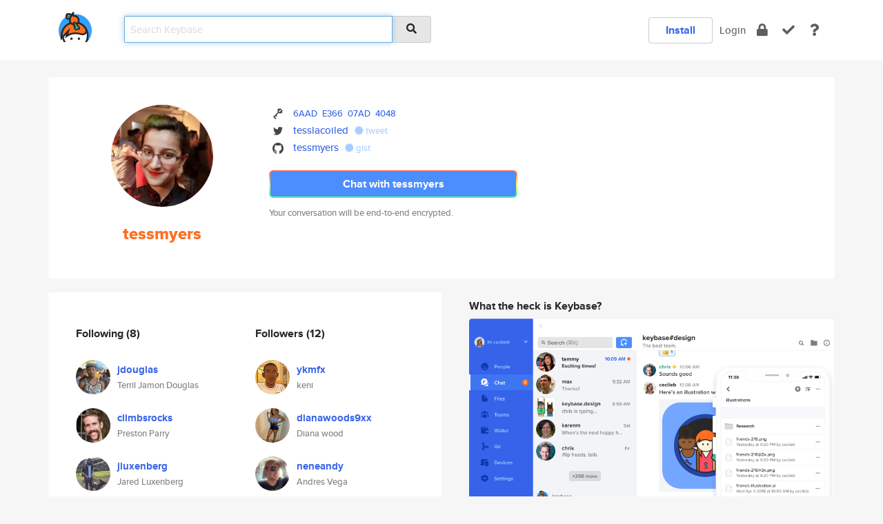

--- FILE ---
content_type: text/html; charset=utf-8
request_url: https://keybase.io/tessmyers
body_size: 6871
content:
<!DOCTYPE html>
<html id="">

  <!--~~~~~~~~~~~~~~~~~~~~~~~~~~~~~~~~~~~~~~~~~~~~~~~~~~~~~~~~~~~~~~~~~~~~~~~~

                              K E Y   B A S E

                            crypto for everyone

                        because no one we know ever
                      seems to have a public key. :-(

     No Google Analytics or other 3rd party hosted script tags on Keybase.

     And this has the added bonus that we'll never be able to serve ad code.

                                    \o/  \o/
                                  keybase team

  ~~~~~~~~~~~~~~~~~~~~~~~~~~~~~~~~~~~~~~~~~~~~~~~~~~~~~~~~~~~~~~~~~~~~~~~~~-->

  <head>
    <title>tessmyers | Keybase</title>
    <meta       name="viewport"    content="width=device-width, initial-scale=1.0, maximum-scale=1.0, user-scalable=no">
    <link       href="/_/brew/_/52e9d104/sitewide-css.css"      rel="stylesheet">
    
    <script type="text/javascript" nonce="ddf10595-d55a-40f6-b458-549bffe9b5ee" src="/_/brew/_/906baaf9/sitewide-js.js"></script>

    <meta    charset="UTF-8" />
    

<meta name="Description" content="tessmyers is now on Keybase, an open source app for encryption and cryptography."><meta property="og:description" content="tessmyers is now on Keybase, an open source app for encryption and cryptography."><meta name="twitter:site" content="@tesslacoiled"><meta name="twitter:image" content="https://s3.amazonaws.com/keybase_processed_uploads/6dd430a4e815fe4fc51730de29379a05_360_360.jpg"><meta name="twitter:title" content="tessmyers on Keybase"><meta name="twitter:description" content="tessmyers is now on Keybase, an open source app for encryption and cryptography."><meta property="og:image"  content="https://s3.amazonaws.com/keybase_processed_uploads/6dd430a4e815fe4fc51730de29379a05_360_360.jpg"><meta property="og:image:width" content="360"><meta property="og:image:height" content="360">

    <script type="text/javascript" nonce="ddf10595-d55a-40f6-b458-549bffe9b5ee">
    window.csrf_token="lgHZIDA5OTk1ZjE0YjdmOTZkNTIyZWU5ODUxYjA4OTY0ZjA4zml+lY7OAxcEAMDEIN9wZ1umqyenfLgL6pAIEu7zyauG1FmaMGo+3RJdDE+V";
    </script>
  </head>

  
  <body id="">
  <div class="run-mode run-mode-prod">
    <div class="grid-monitor"> 
      <input id="url_base" type="hidden" value="https://keybase.io/"/>

        <div id="navbar-top">
          <div class="navbar navbar-fixed-top navbar-default" role="navigation" data-active-tab="">

            <div class="container navbar-container">
              <div class="row">

                <div class="col-xs-2 col-sm-1">
                  <div class="navbar-header">
                    <div class="navbar-brand">
                      <a href="/" aria-label="home">
                        <img src="/images/icons/icon-keybase-logo-48.png" srcset="/images/icons/icon-keybase-logo-48@2x.png 2x" width="48" height="48" />
                      </a>
                    </div>
                    <div class="staging-notice">Keybase Staging Server</div>
                  </div>
                </div>

                <div class="col-xs-10 col-sm-5">
                  <div class="nav-search-wrapper">
                    <div class="input-group form-group">
                      <input type="text" class="form-control auto-focus nav-search-input  " data-focus-priority="0" placeholder="Search Keybase"
                      autocapitalize="off" autocorrect="off" autocomplete="off" spellcheck="false">
                      <span class="input-group-addon"><i class="fas fa-search"></i></span>
                    </div>
                  </div>
                </div>

                <div class="col-xs-12 col-sm-6">    

      <table class="nav navbar-right navbar-buttons pull-right">
        <tr>
        
            <td>
              
              <a href="/download" class="btn btn-secondary">Install</a>
            </td>
            <td><a onclick="return false;" href="#_" class="navbar-link link-login ">Login</a></td>
            <td class="nav-btn "><div class="auto-tooltip" title="Encrypt"><a href="/encrypt" aria-label="encrypt"><i class="fas fa-lock"></i></a></div></td>
            <td class="nav-btn " ><div class="auto-tooltip" title="Verify"><a href="/verify" aria-label="verify"><i class="fas fa-check"></i></a></div></td>
            <td class="hidden-xs nav-btn "   ><div class="auto-tooltip" title="Docs"><a href="http://book.keybase.io" aria-label="docs"><i class="fas fa-question"></i></a></div></td>
          
        </tr>
      </table>
</div>

              </div>
            </div>
          </div>
        </div>



      
    

<div id="autoreset-event-error" class="container alert alert-warning" style="text-align:center; display:none;">
  <span id="autoreset-event-error-msg">  </span>
  <button type="button" class="close"><span id="autoreset-event-error-close">×</span></button>
</div>
<div id="autoreset-event-success" class="container alert alert-success" style="text-align:center; display:none;">
  <span id="autoreset-event-success-msg">  </span>
  <button type="button" class="close"><span id="autoreset-event-success-close">×</span></button>
</div>




      
      <div class="modal modal-primary" id="shared-modal" data-backdrop="static">
      </div>

      
      <div class="content">
        

<input type="hidden" id="is-self-view" value="0">
<div id="page-user">


    <div class="user-header">
    <div class="container">
      <div class="row header-row kb-main-card">
        <div class="col-sm-4 col-lg-3 col-profile-heading">
          
<div class="profile-heading" data-username="tessmyers" data-uid="240948d04d3c349044e6dc6233bae200">

  <div class="picture user-profile-picture">
    
        <img src="https://s3.amazonaws.com/keybase_processed_uploads/6dd430a4e815fe4fc51730de29379a05_360_360.jpg" class="img-circle" width="148" height="148">
      
  </div>


  <div class="full-name ">
    <div class="username ">tessmyers</div>
    
  </div>
  

  

</div>

        </div>
        <div class="col-sm-8 col-lg-9 col-identity-heading">
          
<div class="identity-heading">

  <div class="visible-xs">
    
<div class="track-action-wrapper">
  

  <span class="btn-gradient"><a href="#_" onclick="return false;" class="btn btn-primary   app-redirector app-redirector-primary" data-app-target="chat/tessmyers"><span class="hidden-xs">Chat with tessmyers</span><span class="visible-xs">Start a chat</span></a></span><br/>
  <span class="small">Your conversation will be end-to-end encrypted.</span>

  

</div>

  </div>

  <div class="row">
    <div class="col-sm-7">
        
    

        

  <div class="identity-table">
    


<!-- <li></li> -->

<div class="it-item">
  <img class="it-icon" width="16px" height="16px"
     srcset="/images/paramproofs/services/pgp/logo_black_16.png 16w, /images/paramproofs/services/pgp/logo_black_16@2x.png 32w" />

  
  <span class="proof-tags">
    <a href="#show-public"
   onclick="return false;"
   class="link-show-public"
   data-kid="01010d0a34feccdf9b2c41ab2a39a9b9ff9466c9e0d729d7f605da0b125aab01e1b70a"
><span class="pgp-fingerprint"><span class="even">6AAD</span><span class="odd">E366</span><span class="even">07AD</span><span class="odd">4048</span></span></a>

    
  </span>
</div>

<div class="it-item">
  <img class="it-icon" width="16px" height="16px"
     srcset="/images/paramproofs/services/twitter/logo_black_16.png 16w, /images/paramproofs/services/twitter/logo_black_16@2x.png 32w" />

  <a href="https://twitter.com/tesslacoiled" rel="me">tesslacoiled</a>
  <span class="proof-tags">
  
        <a class="proof-tag proof-tag-state-1" href="https://twitter.com/tesslacoiled/status/527533749685084160"><i class="fas fa-certificate"></i>
          tweet
        </a>
      
  </span>
</div>

<div class="it-item">
  <img class="it-icon" width="16px" height="16px"
     srcset="/images/paramproofs/services/github/logo_black_16.png 16w, /images/paramproofs/services/github/logo_black_16@2x.png 32w" />

  <a href="https://github.com/tessmyers" rel="me">tessmyers</a>
  <span class="proof-tags">
  
        <a class="proof-tag proof-tag-state-1" href="https://gist.github.com/7e884d5251f88195401a"><i class="fas fa-certificate"></i>
          gist
        </a>
      
  </span>
</div>

    <div class="clearfix"></div>
  </div>

        
<div class="identity-table">
  

  <div class="clearfix"></div>
</div>

    </div>
    <div class="col-sm-5 col-dropdown">
        

    </div>
  </div>

  

  <div class="hidden-xs">
    
<div class="track-action-wrapper">
  

  <span class="btn-gradient"><a href="#_" onclick="return false;" class="btn btn-primary btn-md app-redirector app-redirector-primary" data-app-target="chat/tessmyers"><span class="hidden-xs">Chat with tessmyers</span><span class="visible-xs">Start a chat</span></a></span><br/>
  <span class="small">Your conversation will be end-to-end encrypted.</span>

  

</div>

  </div>

</div>

        </div>
      </div>
    </div>
  </div>

  <div class="user-body">

    <div class="container">
      <div class="row">
        <div class="col-md-6 col-tracking-table">

          

          

<div class="tracking" id="profile-tracking-section">
  
    <div class="row">
      <div class="col-xs-12 kb-main-card">

          <div class="row">
            <div class="col-xs-6 tracking-col">
              <h4>Following <span class="num">(8)</span></h4>
              <table class="follower-table">
                
      <tr data-uid="4e49cef32d7490c45b859a2fd41dcd19" class="follower-row">
        <td>
          
              <a href="/jdouglas"><img class="img img-circle" src="https://s3.amazonaws.com/keybase_processed_uploads/145f5a1225eacc9f4b95b21f10579505_200_200_square_200.jpeg" width="50" height="50"></a>
            
        </td>
        <td class="td-follower-info">
          <a href="/jdouglas" class="username ">jdouglas</a><br/>
          <span class="small">Terril Jamon Douglas</span>
        </td>
      </tr>
    
      <tr data-uid="d7f63530ce19921b53d87d44f0cb5f19" class="follower-row">
        <td>
          
              <a href="/climbsrocks"><img class="img img-circle" src="https://s3.amazonaws.com/keybase_processed_uploads/1ce7aec923fc4253715d9105b4f3f205_200_200.jpg" width="50" height="50"></a>
            
        </td>
        <td class="td-follower-info">
          <a href="/climbsrocks" class="username ">climbsrocks</a><br/>
          <span class="small">Preston Parry</span>
        </td>
      </tr>
    
      <tr data-uid="c53f3a4a3b4b01fe0227224053211c00" class="follower-row">
        <td>
          
              <a href="/jluxenberg"><img class="img img-circle" src="https://s3.amazonaws.com/keybase_processed_uploads/c29a0df9d3fe0c3887dcca0932edd505_200_200.jpg" width="50" height="50"></a>
            
        </td>
        <td class="td-follower-info">
          <a href="/jluxenberg" class="username ">jluxenberg</a><br/>
          <span class="small">Jared Luxenberg</span>
        </td>
      </tr>
    
      <tr data-uid="7b5b00eccee246362dba1d3b6b5b8319" class="follower-row">
        <td>
          
              <a href="/dsernst"><img class="img img-circle" src="https://s3.amazonaws.com/keybase_processed_uploads/62f1058ef60c99e815aeae6097e16d05_200_200.jpg" width="50" height="50"></a>
            
        </td>
        <td class="td-follower-info">
          <a href="/dsernst" class="username ">dsernst</a><br/>
          <span class="small">David Ernst</span>
        </td>
      </tr>
    
      <tr data-uid="edcf7d856495c51fea8198bf8e4f2a00" class="follower-row">
        <td>
          
              <a href="/grantwu"><img class="img img-circle" src="/images/no-photo/placeholder-avatar-180-x-180.png" width="50" height="50"></a>
            
        </td>
        <td class="td-follower-info">
          <a href="/grantwu" class="username ">grantwu</a><br/>
          <span class="small">Grant Wu</span>
        </td>
      </tr>
    
      <tr data-uid="8f542497596ce94b1c14df6914761600" class="follower-row">
        <td>
          
              <a href="/johnheroy"><img class="img img-circle" src="https://s3.amazonaws.com/keybase_processed_uploads/6fdebb4df2d8fadc3fd68a7e1e176205_200_200_square_200.jpeg" width="50" height="50"></a>
            
        </td>
        <td class="td-follower-info">
          <a href="/johnheroy" class="username ">johnheroy</a><br/>
          <span class="small">John Heroy</span>
        </td>
      </tr>
    
      <tr data-uid="6d5c9d6f68e400accf8856fbb2109200" class="follower-row">
        <td>
          
              <a href="/gilhooley"><img class="img img-circle" src="https://s3.amazonaws.com/keybase_processed_uploads/f1a1619712422e267a97da44bc1cc705_200_200.jpg" width="50" height="50"></a>
            
        </td>
        <td class="td-follower-info">
          <a href="/gilhooley" class="username ">gilhooley</a><br/>
          <span class="small">Katherine Gilhooley</span>
        </td>
      </tr>
    
      <tr data-uid="c8ba789c6c388c4aab0ecce004c33500" class="follower-row">
        <td>
          
              <a href="/tgrrtt"><img class="img img-circle" src="https://s3.amazonaws.com/keybase_processed_uploads/6a5441c2e9046af32b1e3333201f6e05_200_200.png" width="50" height="50"></a>
            
        </td>
        <td class="td-follower-info">
          <a href="/tgrrtt" class="username ">tgrrtt</a><br/>
          <span class="small">Tyler Garrett</span>
        </td>
      </tr>
    

              </table>
            </div>
            <div class="col-xs-6 trackers-col">
              <h4>Followers <span class="num">(12)</span></h4>
              <table class="follower-table">
                
      <tr data-uid="61596cfe10e0a265dc361bdb66520319" class="follower-row">
        <td>
          
              <a href="/ykmfx"><img class="img img-circle" src="https://s3.amazonaws.com/keybase_processed_uploads/f4f0df3c8c4719f19bdcd0ed99ab9f05_200_200.jpg" width="50" height="50"></a>
            
        </td>
        <td class="td-follower-info">
          <a href="/ykmfx" class="username ">ykmfx</a><br/>
          <span class="small">keni</span>
        </td>
      </tr>
    
      <tr data-uid="37f2799c52fc1f9dfb95482ae5228619" class="follower-row">
        <td>
          
              <a href="/dianawoods9xx"><img class="img img-circle" src="https://s3.amazonaws.com/keybase_processed_uploads/a08def447c57950f83f885aa2a26dc05_200_200.jpg" width="50" height="50"></a>
            
        </td>
        <td class="td-follower-info">
          <a href="/dianawoods9xx" class="username ">dianawoods9xx</a><br/>
          <span class="small">Diana wood</span>
        </td>
      </tr>
    
      <tr data-uid="6ea4aedb3b0c5e4a8dd6d5a0e193f619" class="follower-row">
        <td>
          
              <a href="/neneandy"><img class="img img-circle" src="https://s3.amazonaws.com/keybase_processed_uploads/b34ee7da33e3f427e26d88a0587f2405_200_200.jpg" width="50" height="50"></a>
            
        </td>
        <td class="td-follower-info">
          <a href="/neneandy" class="username ">neneandy</a><br/>
          <span class="small">Andres Vega</span>
        </td>
      </tr>
    
      <tr data-uid="ddc03b574018168d8d45765b13cda919" class="follower-row">
        <td>
          
              <a href="/fz"><img class="img img-circle" src="https://s3.amazonaws.com/keybase_processed_uploads/5eaad64eba07476ba0a5498158161305_200_200.jpg" width="50" height="50"></a>
            
        </td>
        <td class="td-follower-info">
          <a href="/fz" class="username ">fz</a><br/>
          <span class="small">fredness</span>
        </td>
      </tr>
    
      <tr data-uid="14b394f1b71d9684613f0c14c59c6519" class="follower-row">
        <td>
          
              <a href="/iresprite"><img class="img img-circle" src="https://s3.amazonaws.com/keybase_processed_uploads/e8e91afada92f8f6cf0e8af6ffa4f805_200_200_square_200.jpeg" width="50" height="50"></a>
            
        </td>
        <td class="td-follower-info">
          <a href="/iresprite" class="username ">iresprite</a><br/>
          <span class="small">Jack Brooks</span>
        </td>
      </tr>
    
      <tr data-uid="4e49cef32d7490c45b859a2fd41dcd19" class="follower-row">
        <td>
          
              <a href="/jdouglas"><img class="img img-circle" src="https://s3.amazonaws.com/keybase_processed_uploads/145f5a1225eacc9f4b95b21f10579505_200_200_square_200.jpeg" width="50" height="50"></a>
            
        </td>
        <td class="td-follower-info">
          <a href="/jdouglas" class="username ">jdouglas</a><br/>
          <span class="small">Terril Jamon Douglas</span>
        </td>
      </tr>
    
      <tr data-uid="d7f63530ce19921b53d87d44f0cb5f19" class="follower-row">
        <td>
          
              <a href="/climbsrocks"><img class="img img-circle" src="https://s3.amazonaws.com/keybase_processed_uploads/1ce7aec923fc4253715d9105b4f3f205_200_200.jpg" width="50" height="50"></a>
            
        </td>
        <td class="td-follower-info">
          <a href="/climbsrocks" class="username ">climbsrocks</a><br/>
          <span class="small">Preston Parry</span>
        </td>
      </tr>
    
      <tr data-uid="7b5b00eccee246362dba1d3b6b5b8319" class="follower-row">
        <td>
          
              <a href="/dsernst"><img class="img img-circle" src="https://s3.amazonaws.com/keybase_processed_uploads/62f1058ef60c99e815aeae6097e16d05_200_200.jpg" width="50" height="50"></a>
            
        </td>
        <td class="td-follower-info">
          <a href="/dsernst" class="username ">dsernst</a><br/>
          <span class="small">David Ernst</span>
        </td>
      </tr>
    
      <tr data-uid="edcf7d856495c51fea8198bf8e4f2a00" class="follower-row">
        <td>
          
              <a href="/grantwu"><img class="img img-circle" src="/images/no-photo/placeholder-avatar-180-x-180.png" width="50" height="50"></a>
            
        </td>
        <td class="td-follower-info">
          <a href="/grantwu" class="username ">grantwu</a><br/>
          <span class="small">Grant Wu</span>
        </td>
      </tr>
    
      <tr data-uid="8f542497596ce94b1c14df6914761600" class="follower-row">
        <td>
          
              <a href="/johnheroy"><img class="img img-circle" src="https://s3.amazonaws.com/keybase_processed_uploads/6fdebb4df2d8fadc3fd68a7e1e176205_200_200_square_200.jpeg" width="50" height="50"></a>
            
        </td>
        <td class="td-follower-info">
          <a href="/johnheroy" class="username ">johnheroy</a><br/>
          <span class="small">John Heroy</span>
        </td>
      </tr>
    
    <tr>
      <td colspan="2">
        <button class="btn btn-block btn-default btn-load-more-followers"
          data-uid="240948d04d3c349044e6dc6233bae200"
          data-last_uid="8f542497596ce94b1c14df6914761600"
          data-reverse="0">Load 2 more
        </button>
    </td></tr>
  

              </table>
            </div>
          </div>
        </div>
      </div>

    

  
      <div class="row row-other-people">
        <div class="col-xs-12 kb-main-card">
          <div class="row">
            <div class="col-xs-12">
              <h4>Browse others <span class="num">(15)</span></h4>
            </div>
            
                <div class="col-xs-6 trackers-col">
                  <table class="follower-table">
                    
      <tr data-uid="4adc8e2e5ef87eea3c251c31dd7c6c19" class="follower-row">
        <td>
          
              <a href="/mvoges"><img class="img img-circle" src="https://s3.amazonaws.com/keybase_processed_uploads/8aed898b866a9321354705939abae605_200_200.jpeg" width="50" height="50"></a>
            
        </td>
        <td class="td-follower-info">
          <a href="/mvoges" class="username ">mvoges</a><br/>
          <span class="small">Myrtha Voges</span>
        </td>
      </tr>
    

                  </table>
                </div>
              
                <div class="col-xs-6 trackers-col">
                  <table class="follower-table">
                    
      <tr data-uid="4ac47e8899525d5ee7d6a0f1a3dfba19" class="follower-row">
        <td>
          
              <a href="/jacobybrisket"><img class="img img-circle" src="/images/no-photo/placeholder-avatar-180-x-180.png" width="50" height="50"></a>
            
        </td>
        <td class="td-follower-info">
          <a href="/jacobybrisket" class="username ">jacobybrisket</a><br/>
          <span class="small"></span>
        </td>
      </tr>
    

                  </table>
                </div>
              
                <div class="col-xs-6 trackers-col">
                  <table class="follower-table">
                    
      <tr data-uid="4a45455f51d8910bad5c4de369c9f919" class="follower-row">
        <td>
          
              <a href="/jonnyparadox"><img class="img img-circle" src="https://s3.amazonaws.com/keybase_processed_uploads/6cab613428a47e3d29cda98a408a9905_200_200.jpg" width="50" height="50"></a>
            
        </td>
        <td class="td-follower-info">
          <a href="/jonnyparadox" class="username ">jonnyparadox</a><br/>
          <span class="small">J. E. Paradox</span>
        </td>
      </tr>
    

                  </table>
                </div>
              
                <div class="col-xs-6 trackers-col">
                  <table class="follower-table">
                    
      <tr data-uid="4a02cdd18a612bf48fb4a4fcee275e19" class="follower-row">
        <td>
          
              <a href="/aliasmrchips"><img class="img img-circle" src="https://s3.amazonaws.com/keybase_processed_uploads/07192486479b02f91438b60ac2208005_200_200.jpg" width="50" height="50"></a>
            
        </td>
        <td class="td-follower-info">
          <a href="/aliasmrchips" class="username ">aliasmrchips</a><br/>
          <span class="small">Mark Mathis</span>
        </td>
      </tr>
    

                  </table>
                </div>
              
                <div class="col-xs-6 trackers-col">
                  <table class="follower-table">
                    
      <tr data-uid="4ae902c510ee9fc007a13f57de41f819" class="follower-row">
        <td>
          
              <a href="/tinffs"><img class="img img-circle" src="https://s3.amazonaws.com/keybase_processed_uploads/bb3e83ee605a87154a70f68c207f0f05_200_200.jpg" width="50" height="50"></a>
            
        </td>
        <td class="td-follower-info">
          <a href="/tinffs" class="username ">tinffs</a><br/>
          <span class="small"></span>
        </td>
      </tr>
    

                  </table>
                </div>
              
                <div class="col-xs-6 trackers-col">
                  <table class="follower-table">
                    
      <tr data-uid="4a516e5abef27374e54a6137a5732f19" class="follower-row">
        <td>
          
              <a href="/fvdheuvel"><img class="img img-circle" src="https://s3.amazonaws.com/keybase_processed_uploads/2e43d961c7a6f69aae38b5d5a2161605_200_200.jpg" width="50" height="50"></a>
            
        </td>
        <td class="td-follower-info">
          <a href="/fvdheuvel" class="username ">fvdheuvel</a><br/>
          <span class="small">Frank van den Heuvel</span>
        </td>
      </tr>
    

                  </table>
                </div>
              
                <div class="col-xs-6 trackers-col">
                  <table class="follower-table">
                    
      <tr data-uid="4a8665b5eecffacf9868bb55d6dc5819" class="follower-row">
        <td>
          
              <a href="/winnerjerumeb8"><img class="img img-circle" src="https://s3.amazonaws.com/keybase_processed_uploads/233f42512760362059b830ef80c91405_200_200.jpg" width="50" height="50"></a>
            
        </td>
        <td class="td-follower-info">
          <a href="/winnerjerumeb8" class="username ">winnerjerumeb8</a><br/>
          <span class="small">Winner Jerume</span>
        </td>
      </tr>
    

                  </table>
                </div>
              
                <div class="col-xs-6 trackers-col">
                  <table class="follower-table">
                    
      <tr data-uid="4a241535268520fe8440f340dd0c6c19" class="follower-row">
        <td>
          
              <a href="/newworldera"><img class="img img-circle" src="/images/no-photo/placeholder-avatar-180-x-180.png" width="50" height="50"></a>
            
        </td>
        <td class="td-follower-info">
          <a href="/newworldera" class="username ">newworldera</a><br/>
          <span class="small"></span>
        </td>
      </tr>
    

                  </table>
                </div>
              
                <div class="col-xs-6 trackers-col">
                  <table class="follower-table">
                    
      <tr data-uid="4a9d10f36edaf95f784166c50f88bd00" class="follower-row">
        <td>
          
              <a href="/excel"><img class="img img-circle" src="/images/no-photo/placeholder-avatar-180-x-180.png" width="50" height="50"></a>
            
        </td>
        <td class="td-follower-info">
          <a href="/excel" class="username ">excel</a><br/>
          <span class="small">Andrew D'Angelo</span>
        </td>
      </tr>
    

                  </table>
                </div>
              
                <div class="col-xs-6 trackers-col">
                  <table class="follower-table">
                    
      <tr data-uid="4ad92459dac568c6ade5bc43c216f919" class="follower-row">
        <td>
          
              <a href="/pips4pres"><img class="img img-circle" src="https://s3.amazonaws.com/keybase_processed_uploads/bdf06459379b404bea31afc2d8599105_200_200.jpg" width="50" height="50"></a>
            
        </td>
        <td class="td-follower-info">
          <a href="/pips4pres" class="username ">pips4pres</a><br/>
          <span class="small">Sergio Workman</span>
        </td>
      </tr>
    

                  </table>
                </div>
              
                <div class="col-xs-6 trackers-col">
                  <table class="follower-table">
                    
      <tr data-uid="4a344ea7843bd96521ad4559755c3c19" class="follower-row">
        <td>
          
              <a href="/nataliepulido"><img class="img img-circle" src="https://s3.amazonaws.com/keybase_processed_uploads/1256941aa29bb1f5df6d2aebe1b18f05_200_200.jpg" width="50" height="50"></a>
            
        </td>
        <td class="td-follower-info">
          <a href="/nataliepulido" class="username ">nataliepulido</a><br/>
          <span class="small"></span>
        </td>
      </tr>
    

                  </table>
                </div>
              
                <div class="col-xs-6 trackers-col">
                  <table class="follower-table">
                    
      <tr data-uid="4a0ae065d44244cdea98806f37a50119" class="follower-row">
        <td>
          
              <a href="/kediface"><img class="img img-circle" src="https://s3.amazonaws.com/keybase_processed_uploads/15edd70b81000dccd2b588e388e77a05_200_200.jpg" width="50" height="50"></a>
            
        </td>
        <td class="td-follower-info">
          <a href="/kediface" class="username ">kediface</a><br/>
          <span class="small"></span>
        </td>
      </tr>
    

                  </table>
                </div>
              
                <div class="col-xs-6 trackers-col">
                  <table class="follower-table">
                    
      <tr data-uid="4a88196f0dac93438fdd949a0cd8ec19" class="follower-row">
        <td>
          
              <a href="/3000x"><img class="img img-circle" src="https://s3.amazonaws.com/keybase_processed_uploads/91463cf7022c191916ffeedf9c054b05_200_200.jpg" width="50" height="50"></a>
            
        </td>
        <td class="td-follower-info">
          <a href="/3000x" class="username ">3000x</a><br/>
          <span class="small">Maximo Gonvalès</span>
        </td>
      </tr>
    

                  </table>
                </div>
              
                <div class="col-xs-6 trackers-col">
                  <table class="follower-table">
                    
      <tr data-uid="4aeca273e461ee6d4616ed50419d6219" class="follower-row">
        <td>
          
              <a href="/anhnt1337"><img class="img img-circle" src="https://s3.amazonaws.com/keybase_processed_uploads/84f3642f2380661413182ba3f358cc05_200_200.jpg" width="50" height="50"></a>
            
        </td>
        <td class="td-follower-info">
          <a href="/anhnt1337" class="username ">anhnt1337</a><br/>
          <span class="small">Nguyen Tuan Anh</span>
        </td>
      </tr>
    

                  </table>
                </div>
              
                <div class="col-xs-6 trackers-col">
                  <table class="follower-table">
                    
      <tr data-uid="4a21814ac9561b81422000303a2e3019" class="follower-row">
        <td>
          
              <a href="/anti666"><img class="img img-circle" src="https://s3.amazonaws.com/keybase_processed_uploads/ad91a665a742facbfb4526b7aaca7b05_200_200_square_200.jpeg" width="50" height="50"></a>
            
        </td>
        <td class="td-follower-info">
          <a href="/anti666" class="username ">anti666</a><br/>
          <span class="small"></span>
        </td>
      </tr>
    

                  </table>
                </div>
              
          </div>
        </div>
      </div>
    
</div>


        </div>
        <div class="col-md-6 col-stuff kb-sub-card">
          

<div class="command-line-examples hidden-xs">
  
      <h4>What the heck is Keybase?</h4>
    
  <img id="screenshot1" class="img img-responsive" src="/images/screenshots/keybase-nav-v2.png" width="1550" height="1103">
  <p style="text-align:center;margin-top:30px;"></p>

    <center style="margin-bottom:30px;">
      
    <div class="install-badge">
      <a
        href="#_"
        data-use-direct="true"
        data-target="https://prerelease.keybase.io/Keybase.dmg"
        data-platform="macOS"
        data-context="user-stuff-col"
        class="install-link"
      >
        <img
          srcset="/images/badges/install-badge-macos-168-56.png, /images/badges/install-badge-macos-168-56@2x.png 2x, /images/badges/install-badge-macos-168-56@3x.png 3x"
          src="/images/badges/install-badge-macos-168-56@3x.png"
          width="168"
          height="56"
        >
      </a>

      
    </div>
  

    </center>

  
      <h3 id="keybase-is-an-open-source-app">Keybase is an open source app</h3>
<p>Keybase comes with everything you need to manage your identity,
create secure chats, and share files privately. It&#39;s free.</p>
<p>It&#39;s fun too.</p>
<p>Over 100,000 people have joined Keybase so far to prove their identities, and it&#39;s growing rapidly.</p>

    



</div>

        </div>
      </div>
    </div>
  </div>

</div>

      </div>

      <div class="footer">
  
      <div class="container hidden-xs">
        <div class="row">
          <div class="col-xs-12 col-sm-6 col-md-5 col-lg-4">
            <img src="/images/walkthrough/footprints_transp.png"  class="img-responsive" width="1000" height="272">
          </div>
        </div>
      </div>
    

<div class="container text-center hidden-xs">
  <div>

    <small>
      Keybase, 2026
    | Available within Tor at <strong>http://keybase5wmilwokqirssclfnsqrjdsi7jdir5wy7y7iu3tanwmtp6oid.onion</strong><br/><br/>

    </small>

      <a href="/download">install Keybase</a>
      | <a href="/blog">read our blog</a>
      | <a href="/docs">documentation</a>
      | <a href="/docs/bug_reporting">bug reporting</a>
      | <a href="/docs/secadv">security advisories</a>
      <br><a href="/docs/terms">terms</a>
      &amp; <a href="/docs/privacypolicy">privacy</a>
      &amp; <a href="/docs/california-ccpa">california ccpa</a>
      &amp; <a href="/docs/acceptable-use-policy">acceptable use</a><br>
        <a href="/jobs">jobs @ keybase</a>
    </div>
  </div>
</div>
<div class="container text-center visible-xs" id="mobile-footer" style="padding:20px 0">

  

  <div style="margin-bottom:20px">
    <a href="https://github.com/keybase/client/issues" rel="noopener noreferrer">Please send us feedback &amp; bug reports</a>.
  </div>
  Keybase, 2026
    | <a href="/blog">read our blog</a>
    <br><a href="/docs/terms">terms</a>
    &amp; <a href="/docs/privacypolicy">privacy</a>
    &amp; <a href="/docs/secadv">security advisories</a>
    &amp; <a href="/docs/california-ccpa">california ccpa</a>
    &amp; <a href="/docs/acceptable-use-policy">acceptable use</a>
  </div>
</div>


    </div>
  </div>
  <script type="text/javascript" nonce="ddf10595-d55a-40f6-b458-549bffe9b5ee">
    window.session = new Session()
    window.run_mode = "prod";
  </script>
  </body>
</html>
